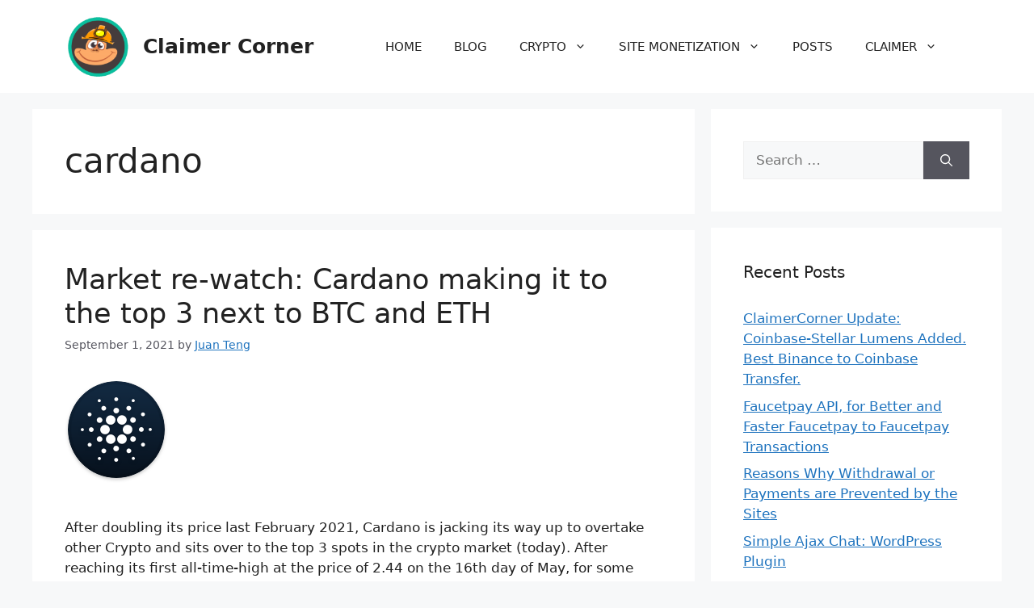

--- FILE ---
content_type: text/html; charset=UTF-8
request_url: https://blog.claimercorner.xyz/tag/cardano/
body_size: 13415
content:
<!DOCTYPE html> <html lang="en-US"> <head> 	<meta charset="UTF-8"> 	<link rel="profile" href="https://gmpg.org/xfn/11"> 	<title>cardano &#8211; Claimer Corner</title> <meta name='robots' content='max-image-preview:large' /> <meta name="viewport" content="width=device-width, initial-scale=1"><link rel="alternate" type="application/rss+xml" title="Claimer Corner &raquo; Feed" href="https://blog.claimercorner.xyz/feed/" /> <link rel="alternate" type="application/rss+xml" title="Claimer Corner &raquo; cardano Tag Feed" href="https://blog.claimercorner.xyz/tag/cardano/feed/" /> <script>
window._wpemojiSettings = {"baseUrl":"https:\/\/s.w.org\/images\/core\/emoji\/15.0.3\/72x72\/","ext":".png","svgUrl":"https:\/\/s.w.org\/images\/core\/emoji\/15.0.3\/svg\/","svgExt":".svg","source":{"concatemoji":"https:\/\/blog.claimercorner.xyz\/wp-includes\/js\/wp-emoji-release.min.js?ver=6.5.7"}};
/*! This file is auto-generated */
!function(i,n){var o,s,e;function c(e){try{var t={supportTests:e,timestamp:(new Date).valueOf()};sessionStorage.setItem(o,JSON.stringify(t))}catch(e){}}function p(e,t,n){e.clearRect(0,0,e.canvas.width,e.canvas.height),e.fillText(t,0,0);var t=new Uint32Array(e.getImageData(0,0,e.canvas.width,e.canvas.height).data),r=(e.clearRect(0,0,e.canvas.width,e.canvas.height),e.fillText(n,0,0),new Uint32Array(e.getImageData(0,0,e.canvas.width,e.canvas.height).data));return t.every(function(e,t){return e===r[t]})}function u(e,t,n){switch(t){case"flag":return n(e,"\ud83c\udff3\ufe0f\u200d\u26a7\ufe0f","\ud83c\udff3\ufe0f\u200b\u26a7\ufe0f")?!1:!n(e,"\ud83c\uddfa\ud83c\uddf3","\ud83c\uddfa\u200b\ud83c\uddf3")&&!n(e,"\ud83c\udff4\udb40\udc67\udb40\udc62\udb40\udc65\udb40\udc6e\udb40\udc67\udb40\udc7f","\ud83c\udff4\u200b\udb40\udc67\u200b\udb40\udc62\u200b\udb40\udc65\u200b\udb40\udc6e\u200b\udb40\udc67\u200b\udb40\udc7f");case"emoji":return!n(e,"\ud83d\udc26\u200d\u2b1b","\ud83d\udc26\u200b\u2b1b")}return!1}function f(e,t,n){var r="undefined"!=typeof WorkerGlobalScope&&self instanceof WorkerGlobalScope?new OffscreenCanvas(300,150):i.createElement("canvas"),a=r.getContext("2d",{willReadFrequently:!0}),o=(a.textBaseline="top",a.font="600 32px Arial",{});return e.forEach(function(e){o[e]=t(a,e,n)}),o}function t(e){var t=i.createElement("script");t.src=e,t.defer=!0,i.head.appendChild(t)}"undefined"!=typeof Promise&&(o="wpEmojiSettingsSupports",s=["flag","emoji"],n.supports={everything:!0,everythingExceptFlag:!0},e=new Promise(function(e){i.addEventListener("DOMContentLoaded",e,{once:!0})}),new Promise(function(t){var n=function(){try{var e=JSON.parse(sessionStorage.getItem(o));if("object"==typeof e&&"number"==typeof e.timestamp&&(new Date).valueOf()<e.timestamp+604800&&"object"==typeof e.supportTests)return e.supportTests}catch(e){}return null}();if(!n){if("undefined"!=typeof Worker&&"undefined"!=typeof OffscreenCanvas&&"undefined"!=typeof URL&&URL.createObjectURL&&"undefined"!=typeof Blob)try{var e="postMessage("+f.toString()+"("+[JSON.stringify(s),u.toString(),p.toString()].join(",")+"));",r=new Blob([e],{type:"text/javascript"}),a=new Worker(URL.createObjectURL(r),{name:"wpTestEmojiSupports"});return void(a.onmessage=function(e){c(n=e.data),a.terminate(),t(n)})}catch(e){}c(n=f(s,u,p))}t(n)}).then(function(e){for(var t in e)n.supports[t]=e[t],n.supports.everything=n.supports.everything&&n.supports[t],"flag"!==t&&(n.supports.everythingExceptFlag=n.supports.everythingExceptFlag&&n.supports[t]);n.supports.everythingExceptFlag=n.supports.everythingExceptFlag&&!n.supports.flag,n.DOMReady=!1,n.readyCallback=function(){n.DOMReady=!0}}).then(function(){return e}).then(function(){var e;n.supports.everything||(n.readyCallback(),(e=n.source||{}).concatemoji?t(e.concatemoji):e.wpemoji&&e.twemoji&&(t(e.twemoji),t(e.wpemoji)))}))}((window,document),window._wpemojiSettings);
</script> <style id='wp-emoji-styles-inline-css'>  	img.wp-smiley, img.emoji { 		display: inline !important; 		border: none !important; 		box-shadow: none !important; 		height: 1em !important; 		width: 1em !important; 		margin: 0 0.07em !important; 		vertical-align: -0.1em !important; 		background: none !important; 		padding: 0 !important; 	} </style> <link rel='stylesheet' id='wp-block-library-css' href='https://blog.claimercorner.xyz/wp-includes/css/dist/block-library/style.min.css?ver=6.5.7' media='all' /> <style id='classic-theme-styles-inline-css'> /*! This file is auto-generated */ .wp-block-button__link{color:#fff;background-color:#32373c;border-radius:9999px;box-shadow:none;text-decoration:none;padding:calc(.667em + 2px) calc(1.333em + 2px);font-size:1.125em}.wp-block-file__button{background:#32373c;color:#fff;text-decoration:none} </style> <style id='global-styles-inline-css'> body{--wp--preset--color--black: #000000;--wp--preset--color--cyan-bluish-gray: #abb8c3;--wp--preset--color--white: #ffffff;--wp--preset--color--pale-pink: #f78da7;--wp--preset--color--vivid-red: #cf2e2e;--wp--preset--color--luminous-vivid-orange: #ff6900;--wp--preset--color--luminous-vivid-amber: #fcb900;--wp--preset--color--light-green-cyan: #7bdcb5;--wp--preset--color--vivid-green-cyan: #00d084;--wp--preset--color--pale-cyan-blue: #8ed1fc;--wp--preset--color--vivid-cyan-blue: #0693e3;--wp--preset--color--vivid-purple: #9b51e0;--wp--preset--color--contrast: var(--contrast);--wp--preset--color--contrast-2: var(--contrast-2);--wp--preset--color--contrast-3: var(--contrast-3);--wp--preset--color--base: var(--base);--wp--preset--color--base-2: var(--base-2);--wp--preset--color--base-3: var(--base-3);--wp--preset--color--accent: var(--accent);--wp--preset--gradient--vivid-cyan-blue-to-vivid-purple: linear-gradient(135deg,rgba(6,147,227,1) 0%,rgb(155,81,224) 100%);--wp--preset--gradient--light-green-cyan-to-vivid-green-cyan: linear-gradient(135deg,rgb(122,220,180) 0%,rgb(0,208,130) 100%);--wp--preset--gradient--luminous-vivid-amber-to-luminous-vivid-orange: linear-gradient(135deg,rgba(252,185,0,1) 0%,rgba(255,105,0,1) 100%);--wp--preset--gradient--luminous-vivid-orange-to-vivid-red: linear-gradient(135deg,rgba(255,105,0,1) 0%,rgb(207,46,46) 100%);--wp--preset--gradient--very-light-gray-to-cyan-bluish-gray: linear-gradient(135deg,rgb(238,238,238) 0%,rgb(169,184,195) 100%);--wp--preset--gradient--cool-to-warm-spectrum: linear-gradient(135deg,rgb(74,234,220) 0%,rgb(151,120,209) 20%,rgb(207,42,186) 40%,rgb(238,44,130) 60%,rgb(251,105,98) 80%,rgb(254,248,76) 100%);--wp--preset--gradient--blush-light-purple: linear-gradient(135deg,rgb(255,206,236) 0%,rgb(152,150,240) 100%);--wp--preset--gradient--blush-bordeaux: linear-gradient(135deg,rgb(254,205,165) 0%,rgb(254,45,45) 50%,rgb(107,0,62) 100%);--wp--preset--gradient--luminous-dusk: linear-gradient(135deg,rgb(255,203,112) 0%,rgb(199,81,192) 50%,rgb(65,88,208) 100%);--wp--preset--gradient--pale-ocean: linear-gradient(135deg,rgb(255,245,203) 0%,rgb(182,227,212) 50%,rgb(51,167,181) 100%);--wp--preset--gradient--electric-grass: linear-gradient(135deg,rgb(202,248,128) 0%,rgb(113,206,126) 100%);--wp--preset--gradient--midnight: linear-gradient(135deg,rgb(2,3,129) 0%,rgb(40,116,252) 100%);--wp--preset--font-size--small: 13px;--wp--preset--font-size--medium: 20px;--wp--preset--font-size--large: 36px;--wp--preset--font-size--x-large: 42px;--wp--preset--spacing--20: 0.44rem;--wp--preset--spacing--30: 0.67rem;--wp--preset--spacing--40: 1rem;--wp--preset--spacing--50: 1.5rem;--wp--preset--spacing--60: 2.25rem;--wp--preset--spacing--70: 3.38rem;--wp--preset--spacing--80: 5.06rem;--wp--preset--shadow--natural: 6px 6px 9px rgba(0, 0, 0, 0.2);--wp--preset--shadow--deep: 12px 12px 50px rgba(0, 0, 0, 0.4);--wp--preset--shadow--sharp: 6px 6px 0px rgba(0, 0, 0, 0.2);--wp--preset--shadow--outlined: 6px 6px 0px -3px rgba(255, 255, 255, 1), 6px 6px rgba(0, 0, 0, 1);--wp--preset--shadow--crisp: 6px 6px 0px rgba(0, 0, 0, 1);}:where(.is-layout-flex){gap: 0.5em;}:where(.is-layout-grid){gap: 0.5em;}body .is-layout-flex{display: flex;}body .is-layout-flex{flex-wrap: wrap;align-items: center;}body .is-layout-flex > *{margin: 0;}body .is-layout-grid{display: grid;}body .is-layout-grid > *{margin: 0;}:where(.wp-block-columns.is-layout-flex){gap: 2em;}:where(.wp-block-columns.is-layout-grid){gap: 2em;}:where(.wp-block-post-template.is-layout-flex){gap: 1.25em;}:where(.wp-block-post-template.is-layout-grid){gap: 1.25em;}.has-black-color{color: var(--wp--preset--color--black) !important;}.has-cyan-bluish-gray-color{color: var(--wp--preset--color--cyan-bluish-gray) !important;}.has-white-color{color: var(--wp--preset--color--white) !important;}.has-pale-pink-color{color: var(--wp--preset--color--pale-pink) !important;}.has-vivid-red-color{color: var(--wp--preset--color--vivid-red) !important;}.has-luminous-vivid-orange-color{color: var(--wp--preset--color--luminous-vivid-orange) !important;}.has-luminous-vivid-amber-color{color: var(--wp--preset--color--luminous-vivid-amber) !important;}.has-light-green-cyan-color{color: var(--wp--preset--color--light-green-cyan) !important;}.has-vivid-green-cyan-color{color: var(--wp--preset--color--vivid-green-cyan) !important;}.has-pale-cyan-blue-color{color: var(--wp--preset--color--pale-cyan-blue) !important;}.has-vivid-cyan-blue-color{color: var(--wp--preset--color--vivid-cyan-blue) !important;}.has-vivid-purple-color{color: var(--wp--preset--color--vivid-purple) !important;}.has-black-background-color{background-color: var(--wp--preset--color--black) !important;}.has-cyan-bluish-gray-background-color{background-color: var(--wp--preset--color--cyan-bluish-gray) !important;}.has-white-background-color{background-color: var(--wp--preset--color--white) !important;}.has-pale-pink-background-color{background-color: var(--wp--preset--color--pale-pink) !important;}.has-vivid-red-background-color{background-color: var(--wp--preset--color--vivid-red) !important;}.has-luminous-vivid-orange-background-color{background-color: var(--wp--preset--color--luminous-vivid-orange) !important;}.has-luminous-vivid-amber-background-color{background-color: var(--wp--preset--color--luminous-vivid-amber) !important;}.has-light-green-cyan-background-color{background-color: var(--wp--preset--color--light-green-cyan) !important;}.has-vivid-green-cyan-background-color{background-color: var(--wp--preset--color--vivid-green-cyan) !important;}.has-pale-cyan-blue-background-color{background-color: var(--wp--preset--color--pale-cyan-blue) !important;}.has-vivid-cyan-blue-background-color{background-color: var(--wp--preset--color--vivid-cyan-blue) !important;}.has-vivid-purple-background-color{background-color: var(--wp--preset--color--vivid-purple) !important;}.has-black-border-color{border-color: var(--wp--preset--color--black) !important;}.has-cyan-bluish-gray-border-color{border-color: var(--wp--preset--color--cyan-bluish-gray) !important;}.has-white-border-color{border-color: var(--wp--preset--color--white) !important;}.has-pale-pink-border-color{border-color: var(--wp--preset--color--pale-pink) !important;}.has-vivid-red-border-color{border-color: var(--wp--preset--color--vivid-red) !important;}.has-luminous-vivid-orange-border-color{border-color: var(--wp--preset--color--luminous-vivid-orange) !important;}.has-luminous-vivid-amber-border-color{border-color: var(--wp--preset--color--luminous-vivid-amber) !important;}.has-light-green-cyan-border-color{border-color: var(--wp--preset--color--light-green-cyan) !important;}.has-vivid-green-cyan-border-color{border-color: var(--wp--preset--color--vivid-green-cyan) !important;}.has-pale-cyan-blue-border-color{border-color: var(--wp--preset--color--pale-cyan-blue) !important;}.has-vivid-cyan-blue-border-color{border-color: var(--wp--preset--color--vivid-cyan-blue) !important;}.has-vivid-purple-border-color{border-color: var(--wp--preset--color--vivid-purple) !important;}.has-vivid-cyan-blue-to-vivid-purple-gradient-background{background: var(--wp--preset--gradient--vivid-cyan-blue-to-vivid-purple) !important;}.has-light-green-cyan-to-vivid-green-cyan-gradient-background{background: var(--wp--preset--gradient--light-green-cyan-to-vivid-green-cyan) !important;}.has-luminous-vivid-amber-to-luminous-vivid-orange-gradient-background{background: var(--wp--preset--gradient--luminous-vivid-amber-to-luminous-vivid-orange) !important;}.has-luminous-vivid-orange-to-vivid-red-gradient-background{background: var(--wp--preset--gradient--luminous-vivid-orange-to-vivid-red) !important;}.has-very-light-gray-to-cyan-bluish-gray-gradient-background{background: var(--wp--preset--gradient--very-light-gray-to-cyan-bluish-gray) !important;}.has-cool-to-warm-spectrum-gradient-background{background: var(--wp--preset--gradient--cool-to-warm-spectrum) !important;}.has-blush-light-purple-gradient-background{background: var(--wp--preset--gradient--blush-light-purple) !important;}.has-blush-bordeaux-gradient-background{background: var(--wp--preset--gradient--blush-bordeaux) !important;}.has-luminous-dusk-gradient-background{background: var(--wp--preset--gradient--luminous-dusk) !important;}.has-pale-ocean-gradient-background{background: var(--wp--preset--gradient--pale-ocean) !important;}.has-electric-grass-gradient-background{background: var(--wp--preset--gradient--electric-grass) !important;}.has-midnight-gradient-background{background: var(--wp--preset--gradient--midnight) !important;}.has-small-font-size{font-size: var(--wp--preset--font-size--small) !important;}.has-medium-font-size{font-size: var(--wp--preset--font-size--medium) !important;}.has-large-font-size{font-size: var(--wp--preset--font-size--large) !important;}.has-x-large-font-size{font-size: var(--wp--preset--font-size--x-large) !important;} .wp-block-navigation a:where(:not(.wp-element-button)){color: inherit;} :where(.wp-block-post-template.is-layout-flex){gap: 1.25em;}:where(.wp-block-post-template.is-layout-grid){gap: 1.25em;} :where(.wp-block-columns.is-layout-flex){gap: 2em;}:where(.wp-block-columns.is-layout-grid){gap: 2em;} .wp-block-pullquote{font-size: 1.5em;line-height: 1.6;} </style> <link rel='stylesheet' id='generate-widget-areas-css' href='https://blog.claimercorner.xyz/wp-content/themes/generatepress/assets/css/components/widget-areas.min.css?ver=3.1.3' media='all' /> <link rel='stylesheet' id='generate-style-css' href='https://blog.claimercorner.xyz/wp-content/themes/generatepress/assets/css/main.min.css?ver=3.1.3' media='all' /> <style id='generate-style-inline-css'> body{background-color:var(--base-2);color:var(--contrast);}a{color:var(--accent);}a{text-decoration:underline;}.entry-title a, .site-branding a, a.button, .wp-block-button__link, .main-navigation a{text-decoration:none;}a:hover, a:focus, a:active{color:var(--contrast);}.wp-block-group__inner-container{max-width:1200px;margin-left:auto;margin-right:auto;}.site-header .header-image{width:80px;}:root{--contrast:#222222;--contrast-2:#575760;--contrast-3:#b2b2be;--base:#f0f0f0;--base-2:#f7f8f9;--base-3:#ffffff;--accent:#1e73be;}.has-contrast-color{color:#222222;}.has-contrast-background-color{background-color:#222222;}.has-contrast-2-color{color:#575760;}.has-contrast-2-background-color{background-color:#575760;}.has-contrast-3-color{color:#b2b2be;}.has-contrast-3-background-color{background-color:#b2b2be;}.has-base-color{color:#f0f0f0;}.has-base-background-color{background-color:#f0f0f0;}.has-base-2-color{color:#f7f8f9;}.has-base-2-background-color{background-color:#f7f8f9;}.has-base-3-color{color:#ffffff;}.has-base-3-background-color{background-color:#ffffff;}.has-accent-color{color:#1e73be;}.has-accent-background-color{background-color:#1e73be;}.top-bar{background-color:#636363;color:#ffffff;}.top-bar a{color:#ffffff;}.top-bar a:hover{color:#303030;}.site-header{background-color:var(--base-3);}.main-title a,.main-title a:hover{color:var(--contrast);}.site-description{color:var(--contrast-2);}.mobile-menu-control-wrapper .menu-toggle,.mobile-menu-control-wrapper .menu-toggle:hover,.mobile-menu-control-wrapper .menu-toggle:focus,.has-inline-mobile-toggle #site-navigation.toggled{background-color:rgba(0, 0, 0, 0.02);}.main-navigation,.main-navigation ul ul{background-color:var(--base-3);}.main-navigation .main-nav ul li a, .main-navigation .menu-toggle, .main-navigation .menu-bar-items{color:var(--contrast);}.main-navigation .main-nav ul li:not([class*="current-menu-"]):hover > a, .main-navigation .main-nav ul li:not([class*="current-menu-"]):focus > a, .main-navigation .main-nav ul li.sfHover:not([class*="current-menu-"]) > a, .main-navigation .menu-bar-item:hover > a, .main-navigation .menu-bar-item.sfHover > a{color:var(--accent);}button.menu-toggle:hover,button.menu-toggle:focus{color:var(--contrast);}.main-navigation .main-nav ul li[class*="current-menu-"] > a{color:var(--accent);}.navigation-search input[type="search"],.navigation-search input[type="search"]:active, .navigation-search input[type="search"]:focus, .main-navigation .main-nav ul li.search-item.active > a, .main-navigation .menu-bar-items .search-item.active > a{color:var(--accent);}.main-navigation ul ul{background-color:var(--base);}.separate-containers .inside-article, .separate-containers .comments-area, .separate-containers .page-header, .one-container .container, .separate-containers .paging-navigation, .inside-page-header{background-color:var(--base-3);}.entry-title a{color:var(--contrast);}.entry-title a:hover{color:var(--contrast-2);}.entry-meta{color:var(--contrast-2);}.sidebar .widget{background-color:var(--base-3);}.footer-widgets{background-color:var(--base-3);}.site-info{background-color:var(--base-3);}input[type="text"],input[type="email"],input[type="url"],input[type="password"],input[type="search"],input[type="tel"],input[type="number"],textarea,select{color:var(--contrast);background-color:var(--base-2);border-color:var(--base);}input[type="text"]:focus,input[type="email"]:focus,input[type="url"]:focus,input[type="password"]:focus,input[type="search"]:focus,input[type="tel"]:focus,input[type="number"]:focus,textarea:focus,select:focus{color:var(--contrast);background-color:var(--base-2);border-color:var(--contrast-3);}button,html input[type="button"],input[type="reset"],input[type="submit"],a.button,a.wp-block-button__link:not(.has-background){color:#ffffff;background-color:#55555e;}button:hover,html input[type="button"]:hover,input[type="reset"]:hover,input[type="submit"]:hover,a.button:hover,button:focus,html input[type="button"]:focus,input[type="reset"]:focus,input[type="submit"]:focus,a.button:focus,a.wp-block-button__link:not(.has-background):active,a.wp-block-button__link:not(.has-background):focus,a.wp-block-button__link:not(.has-background):hover{color:#ffffff;background-color:#3f4047;}a.generate-back-to-top{background-color:rgba( 0,0,0,0.4 );color:#ffffff;}a.generate-back-to-top:hover,a.generate-back-to-top:focus{background-color:rgba( 0,0,0,0.6 );color:#ffffff;}@media (max-width:768px){.main-navigation .menu-bar-item:hover > a, .main-navigation .menu-bar-item.sfHover > a{background:none;color:var(--contrast);}}.nav-below-header .main-navigation .inside-navigation.grid-container, .nav-above-header .main-navigation .inside-navigation.grid-container{padding:0px 20px 0px 20px;}.site-main .wp-block-group__inner-container{padding:40px;}.separate-containers .paging-navigation{padding-top:20px;padding-bottom:20px;}.entry-content .alignwide, body:not(.no-sidebar) .entry-content .alignfull{margin-left:-40px;width:calc(100% + 80px);max-width:calc(100% + 80px);}.rtl .menu-item-has-children .dropdown-menu-toggle{padding-left:20px;}.rtl .main-navigation .main-nav ul li.menu-item-has-children > a{padding-right:20px;}@media (max-width:768px){.separate-containers .inside-article, .separate-containers .comments-area, .separate-containers .page-header, .separate-containers .paging-navigation, .one-container .site-content, .inside-page-header{padding:30px;}.site-main .wp-block-group__inner-container{padding:30px;}.inside-top-bar{padding-right:30px;padding-left:30px;}.inside-header{padding-right:30px;padding-left:30px;}.widget-area .widget{padding-top:30px;padding-right:30px;padding-bottom:30px;padding-left:30px;}.footer-widgets-container{padding-top:30px;padding-right:30px;padding-bottom:30px;padding-left:30px;}.inside-site-info{padding-right:30px;padding-left:30px;}.entry-content .alignwide, body:not(.no-sidebar) .entry-content .alignfull{margin-left:-30px;width:calc(100% + 60px);max-width:calc(100% + 60px);}.one-container .site-main .paging-navigation{margin-bottom:20px;}}/* End cached CSS */.is-right-sidebar{width:30%;}.is-left-sidebar{width:30%;}.site-content .content-area{width:70%;}@media (max-width:768px){.main-navigation .menu-toggle,.sidebar-nav-mobile:not(#sticky-placeholder){display:block;}.main-navigation ul,.gen-sidebar-nav,.main-navigation:not(.slideout-navigation):not(.toggled) .main-nav > ul,.has-inline-mobile-toggle #site-navigation .inside-navigation > *:not(.navigation-search):not(.main-nav){display:none;}.nav-align-right .inside-navigation,.nav-align-center .inside-navigation{justify-content:space-between;}.has-inline-mobile-toggle .mobile-menu-control-wrapper{display:flex;flex-wrap:wrap;}.has-inline-mobile-toggle .inside-header{flex-direction:row;text-align:left;flex-wrap:wrap;}.has-inline-mobile-toggle .header-widget,.has-inline-mobile-toggle #site-navigation{flex-basis:100%;}.nav-float-left .has-inline-mobile-toggle #site-navigation{order:10;}} .elementor-template-full-width .site-content{display:block;} </style> <link rel='stylesheet' id='elementor-frontend-css' href='https://blog.claimercorner.xyz/wp-content/plugins/elementor/assets/css/frontend-lite.min.css?ver=3.7.4' media='all' /> <link rel='stylesheet' id='eael-general-css' href='https://blog.claimercorner.xyz/wp-content/plugins/essential-addons-for-elementor-lite/assets/front-end/css/view/general.min.css?ver=5.9.22' media='all' /> <script src="https://blog.claimercorner.xyz/wp-includes/js/jquery/jquery.min.js?ver=3.7.1" id="jquery-core-js"></script> <script src="https://blog.claimercorner.xyz/wp-includes/js/jquery/jquery-migrate.min.js?ver=3.4.1" id="jquery-migrate-js"></script> <link rel="https://api.w.org/" href="https://blog.claimercorner.xyz/wp-json/" /><link rel="alternate" type="application/json" href="https://blog.claimercorner.xyz/wp-json/wp/v2/tags/82" /><link rel="EditURI" type="application/rsd+xml" title="RSD" href="https://blog.claimercorner.xyz/xmlrpc.php?rsd" /> <meta name="generator" content="WordPress 6.5.7" /> <link rel="icon" href="https://blog.claimercorner.xyz/wp-content/uploads/2021/09/avatar-v1-1-150x150.png" sizes="32x32" /> <link rel="icon" href="https://blog.claimercorner.xyz/wp-content/uploads/2021/09/avatar-v1-1.png" sizes="192x192" /> <link rel="apple-touch-icon" href="https://blog.claimercorner.xyz/wp-content/uploads/2021/09/avatar-v1-1.png" /> <meta name="msapplication-TileImage" content="https://blog.claimercorner.xyz/wp-content/uploads/2021/09/avatar-v1-1.png" /> </head>  <body class="archive tag tag-cardano tag-82 wp-custom-logo wp-embed-responsive right-sidebar nav-float-right separate-containers header-aligned-left dropdown-hover elementor-default elementor-kit-840" itemtype="https://schema.org/Blog" itemscope> 	<a class="screen-reader-text skip-link" href="#content" title="Skip to content">Skip to content</a>		<header class="site-header has-inline-mobile-toggle" id="masthead" aria-label="Site"  itemtype="https://schema.org/WPHeader" itemscope> 			<div class="inside-header grid-container"> 				<div class="site-branding-container"><div class="site-logo"> 					<a href="https://blog.claimercorner.xyz/" title="Claimer Corner" rel="home"> 						<img  class="header-image is-logo-image" alt="Claimer Corner" src="https://blog.claimercorner.xyz/wp-content/uploads/2021/09/avatar-v1-1.png" title="Claimer Corner" width="505" height="476" /> 					</a> 				</div><div class="site-branding"> 						<p class="main-title" itemprop="headline"> 					<a href="https://blog.claimercorner.xyz/" rel="home"> 						Claimer Corner 					</a> 				</p> 						 					</div></div>	<nav class="main-navigation mobile-menu-control-wrapper" id="mobile-menu-control-wrapper" aria-label="Mobile Toggle"> 				<button data-nav="site-navigation" class="menu-toggle" aria-controls="primary-menu" aria-expanded="false"> 			<span class="gp-icon icon-menu-bars"><svg viewbox="0 0 512 512" aria-hidden="true" xmlns="http://www.w3.org/2000/svg" width="1em" height="1em"><path d="M0 96c0-13.255 10.745-24 24-24h464c13.255 0 24 10.745 24 24s-10.745 24-24 24H24c-13.255 0-24-10.745-24-24zm0 160c0-13.255 10.745-24 24-24h464c13.255 0 24 10.745 24 24s-10.745 24-24 24H24c-13.255 0-24-10.745-24-24zm0 160c0-13.255 10.745-24 24-24h464c13.255 0 24 10.745 24 24s-10.745 24-24 24H24c-13.255 0-24-10.745-24-24z" /></svg><svg viewbox="0 0 512 512" aria-hidden="true" xmlns="http://www.w3.org/2000/svg" width="1em" height="1em"><path d="M71.029 71.029c9.373-9.372 24.569-9.372 33.942 0L256 222.059l151.029-151.03c9.373-9.372 24.569-9.372 33.942 0 9.372 9.373 9.372 24.569 0 33.942L289.941 256l151.03 151.029c9.372 9.373 9.372 24.569 0 33.942-9.373 9.372-24.569 9.372-33.942 0L256 289.941l-151.029 151.03c-9.373 9.372-24.569 9.372-33.942 0-9.372-9.373-9.372-24.569 0-33.942L222.059 256 71.029 104.971c-9.372-9.373-9.372-24.569 0-33.942z" /></svg></span><span class="screen-reader-text">Menu</span>		</button> 	</nav> 			<nav class="main-navigation sub-menu-right" id="site-navigation" aria-label="Primary"  itemtype="https://schema.org/SiteNavigationElement" itemscope> 			<div class="inside-navigation grid-container"> 								<button class="menu-toggle" aria-controls="primary-menu" aria-expanded="false"> 					<span class="gp-icon icon-menu-bars"><svg viewbox="0 0 512 512" aria-hidden="true" xmlns="http://www.w3.org/2000/svg" width="1em" height="1em"><path d="M0 96c0-13.255 10.745-24 24-24h464c13.255 0 24 10.745 24 24s-10.745 24-24 24H24c-13.255 0-24-10.745-24-24zm0 160c0-13.255 10.745-24 24-24h464c13.255 0 24 10.745 24 24s-10.745 24-24 24H24c-13.255 0-24-10.745-24-24zm0 160c0-13.255 10.745-24 24-24h464c13.255 0 24 10.745 24 24s-10.745 24-24 24H24c-13.255 0-24-10.745-24-24z" /></svg><svg viewbox="0 0 512 512" aria-hidden="true" xmlns="http://www.w3.org/2000/svg" width="1em" height="1em"><path d="M71.029 71.029c9.373-9.372 24.569-9.372 33.942 0L256 222.059l151.029-151.03c9.373-9.372 24.569-9.372 33.942 0 9.372 9.373 9.372 24.569 0 33.942L289.941 256l151.03 151.029c9.372 9.373 9.372 24.569 0 33.942-9.373 9.372-24.569 9.372-33.942 0L256 289.941l-151.029 151.03c-9.373 9.372-24.569 9.372-33.942 0-9.372-9.373-9.372-24.569 0-33.942L222.059 256 71.029 104.971c-9.372-9.373-9.372-24.569 0-33.942z" /></svg></span><span class="mobile-menu">Menu</span>				</button> 				<div id="primary-menu" class="main-nav"><ul id="menu-menu" class="menu sf-menu"><li id="menu-item-24" class="menu-item menu-item-type-custom menu-item-object-custom menu-item-24"><a href="https://claimercorner.xyz">HOME</a></li> <li id="menu-item-25491" class="menu-item menu-item-type-custom menu-item-object-custom menu-item-home menu-item-25491"><a target="_blank" rel="noopener" href="https://blog.claimercorner.xyz">BLOG</a></li> <li id="menu-item-25492" class="menu-item menu-item-type-custom menu-item-object-custom menu-item-has-children menu-item-25492"><a title="Crypto Faucet Reviews" target="_blank" rel="noopener" href="#">CRYPTO<span role="presentation" class="dropdown-menu-toggle"><span class="gp-icon icon-arrow"><svg viewbox="0 0 330 512" aria-hidden="true" xmlns="http://www.w3.org/2000/svg" width="1em" height="1em"><path d="M305.913 197.085c0 2.266-1.133 4.815-2.833 6.514L171.087 335.593c-1.7 1.7-4.249 2.832-6.515 2.832s-4.815-1.133-6.515-2.832L26.064 203.599c-1.7-1.7-2.832-4.248-2.832-6.514s1.132-4.816 2.832-6.515l14.162-14.163c1.7-1.699 3.966-2.832 6.515-2.832 2.266 0 4.815 1.133 6.515 2.832l111.316 111.317 111.316-111.317c1.7-1.699 4.249-2.832 6.515-2.832s4.815 1.133 6.515 2.832l14.162 14.163c1.7 1.7 2.833 4.249 2.833 6.515z" /></svg></span></span></a> <ul class="sub-menu"> 	<li id="menu-item-25977" class="menu-item menu-item-type-custom menu-item-object-custom menu-item-25977"><a href="https://nft-follow.claimercorner.xyz">NFT&#8217;s</a></li> 	<li id="menu-item-25975" class="menu-item menu-item-type-custom menu-item-object-custom menu-item-25975"><a href="https://claimercormer.xyz/fp">FAUCETS, general lists</a></li> 	<li id="menu-item-25976" class="menu-item menu-item-type-custom menu-item-object-custom menu-item-25976"><a href="https://claimercorner.xyz/faucet-lists">FAUCETS, expresscrypto lists</a></li> </ul> </li> <li id="menu-item-25972" class="menu-item menu-item-type-custom menu-item-object-custom menu-item-has-children menu-item-25972"><a href="https://adnetworks.claimercorner.xyz">SITE MONETIZATION<span role="presentation" class="dropdown-menu-toggle"><span class="gp-icon icon-arrow"><svg viewbox="0 0 330 512" aria-hidden="true" xmlns="http://www.w3.org/2000/svg" width="1em" height="1em"><path d="M305.913 197.085c0 2.266-1.133 4.815-2.833 6.514L171.087 335.593c-1.7 1.7-4.249 2.832-6.515 2.832s-4.815-1.133-6.515-2.832L26.064 203.599c-1.7-1.7-2.832-4.248-2.832-6.514s1.132-4.816 2.832-6.515l14.162-14.163c1.7-1.699 3.966-2.832 6.515-2.832 2.266 0 4.815 1.133 6.515 2.832l111.316 111.317 111.316-111.317c1.7-1.699 4.249-2.832 6.515-2.832s4.815 1.133 6.515 2.832l14.162 14.163c1.7 1.7 2.833 4.249 2.833 6.515z" /></svg></span></span></a> <ul class="sub-menu"> 	<li id="menu-item-25973" class="menu-item menu-item-type-custom menu-item-object-custom menu-item-25973"><a href="https://adnetworks.claimercorner.xyz">AD-NETWORKS</a></li> 	<li id="menu-item-25974" class="menu-item menu-item-type-custom menu-item-object-custom menu-item-25974"><a href="https://sl.claimercorner.xyz">URL-SHORTENER Lists</a></li> </ul> </li> <li id="menu-item-25489" class="menu-item menu-item-type-post_type menu-item-object-page current_page_parent menu-item-25489"><a href="https://blog.claimercorner.xyz/all-posts/">POSTS</a></li> <li id="menu-item-25487" class="menu-item menu-item-type-custom menu-item-object-custom menu-item-has-children menu-item-25487"><a href="#">CLAIMER<span role="presentation" class="dropdown-menu-toggle"><span class="gp-icon icon-arrow"><svg viewbox="0 0 330 512" aria-hidden="true" xmlns="http://www.w3.org/2000/svg" width="1em" height="1em"><path d="M305.913 197.085c0 2.266-1.133 4.815-2.833 6.514L171.087 335.593c-1.7 1.7-4.249 2.832-6.515 2.832s-4.815-1.133-6.515-2.832L26.064 203.599c-1.7-1.7-2.832-4.248-2.832-6.514s1.132-4.816 2.832-6.515l14.162-14.163c1.7-1.699 3.966-2.832 6.515-2.832 2.266 0 4.815 1.133 6.515 2.832l111.316 111.317 111.316-111.317c1.7-1.699 4.249-2.832 6.515-2.832s4.815 1.133 6.515 2.832l14.162 14.163c1.7 1.7 2.833 4.249 2.833 6.515z" /></svg></span></span></a> <ul class="sub-menu"> 	<li id="menu-item-25970" class="menu-item menu-item-type-custom menu-item-object-custom menu-item-25970"><a href="https://claimercorner.xyz/claimer">JOIN</a></li> 	<li id="menu-item-25969" class="menu-item menu-item-type-custom menu-item-object-custom menu-item-25969"><a href="https://claimercorner.xyz/claimer/login">LOGIN</a></li> </ul> </li> </ul></div>			</div> 		</nav> 					<div class="header-widget"> 				<aside id="block-4" class="widget inner-padding widget_block"><script async src="https://pagead2.googlesyndication.com/pagead/js/adsbygoogle.js?client=ca-pub-2997599072886684"      crossorigin="anonymous"></script></aside>			</div> 						</div> 		</header> 		 	<div class="site grid-container container hfeed" id="page"> 		 								<div class="site-content" id="content"> 			 			 	<div class="content-area" id="primary"> 		<main class="site-main" id="main"> 					<header class="page-header" aria-label="Page"> 			 			<h1 class="page-title"> 				cardano			</h1>  					</header> 		<article id="post-431" class="post-431 post type-post status-publish format-standard has-post-thumbnail hentry category-cryptocurrency category-market tag-cardano" itemtype="https://schema.org/CreativeWork" itemscope> 	<div class="inside-article"> 					<header class="entry-header" aria-label="Content"> 				<h2 class="entry-title" itemprop="headline"><a href="https://blog.claimercorner.xyz/market-re-watch-cardano-making-it-to-the-top-3-next-to-btc-and-eth/" rel="bookmark">Market re-watch: Cardano making it to the top 3 next to BTC and ETH</a></h2>		<div class="entry-meta"> 			<span class="posted-on"><time class="updated" datetime="2021-09-04T19:05:32+00:00" itemprop="dateModified">September 4, 2021</time><time class="entry-date published" datetime="2021-09-01T21:19:42+00:00" itemprop="datePublished">September 1, 2021</time></span> <span class="byline">by <span class="author vcard" itemprop="author" itemtype="https://schema.org/Person" itemscope><a class="url fn n" href="https://blog.claimercorner.xyz/author/botikol/" title="View all posts by Juan Teng" rel="author" itemprop="url"><span class="author-name" itemprop="name">Juan Teng</span></a></span></span> 		</div> 					</header> 			<div class="post-image"> 						 						<a href="https://blog.claimercorner.xyz/market-re-watch-cardano-making-it-to-the-top-3-next-to-btc-and-eth/"> 							<img width="128" height="128" src="https://blog.claimercorner.xyz/wp-content/uploads/2021/09/ada.png" class="attachment-full size-full wp-post-image" alt="" itemprop="image" decoding="async" srcset="https://blog.claimercorner.xyz/wp-content/uploads/2021/09/ada.png 128w, https://blog.claimercorner.xyz/wp-content/uploads/2021/09/ada-60x60.png 60w" sizes="(max-width: 128px) 100vw, 128px" /> 						</a> 					</div> 			<div class="entry-summary" itemprop="text"> 				<p>After doubling its price last February 2021, Cardano is jacking its way up to overtake other Crypto and sits over to the top 3 spots in the crypto market (today). After reaching its first all-time-high at the price of 2.44 on the 16th day of May, for some reason it pullbacks down on the following &#8230; <a title="Market re-watch: Cardano making it to the top 3 next to BTC and ETH" class="read-more" href="https://blog.claimercorner.xyz/market-re-watch-cardano-making-it-to-the-top-3-next-to-btc-and-eth/" aria-label="More on Market re-watch: Cardano making it to the top 3 next to BTC and ETH">Read more</a></p> 			</div>  				<footer class="entry-meta" aria-label="Entry meta"> 			<span class="cat-links"><span class="gp-icon icon-categories"><svg viewbox="0 0 512 512" aria-hidden="true" xmlns="http://www.w3.org/2000/svg" width="1em" height="1em"><path d="M0 112c0-26.51 21.49-48 48-48h110.014a48 48 0 0143.592 27.907l12.349 26.791A16 16 0 00228.486 128H464c26.51 0 48 21.49 48 48v224c0 26.51-21.49 48-48 48H48c-26.51 0-48-21.49-48-48V112z" /></svg></span><span class="screen-reader-text">Categories </span><a href="https://blog.claimercorner.xyz/category/cryptocurrency/" rel="category tag">Cryptocurrency</a>, <a href="https://blog.claimercorner.xyz/category/market/" rel="category tag">Market</a></span> <span class="tags-links"><span class="gp-icon icon-tags"><svg viewbox="0 0 512 512" aria-hidden="true" xmlns="http://www.w3.org/2000/svg" width="1em" height="1em"><path d="M20 39.5c-8.836 0-16 7.163-16 16v176c0 4.243 1.686 8.313 4.687 11.314l224 224c6.248 6.248 16.378 6.248 22.626 0l176-176c6.244-6.244 6.25-16.364.013-22.615l-223.5-224A15.999 15.999 0 00196.5 39.5H20zm56 96c0-13.255 10.745-24 24-24s24 10.745 24 24-10.745 24-24 24-24-10.745-24-24z"/><path d="M259.515 43.015c4.686-4.687 12.284-4.687 16.97 0l228 228c4.686 4.686 4.686 12.284 0 16.97l-180 180c-4.686 4.687-12.284 4.687-16.97 0-4.686-4.686-4.686-12.284 0-16.97L479.029 279.5 259.515 59.985c-4.686-4.686-4.686-12.284 0-16.97z" /></svg></span><span class="screen-reader-text">Tags </span><a href="https://blog.claimercorner.xyz/tag/cardano/" rel="tag">cardano</a></span> 		</footer> 			</div> </article> 		</main> 	</div>  	<div class="widget-area sidebar is-right-sidebar" id="right-sidebar"> 	<div class="inside-right-sidebar"> 		<aside id="search-5" class="widget inner-padding widget_search"><form method="get" class="search-form" action="https://blog.claimercorner.xyz/"> 	<label> 		<span class="screen-reader-text">Search for:</span> 		<input type="search" class="search-field" placeholder="Search &hellip;" value="" name="s" title="Search for:"> 	</label> 	<button class="search-submit" aria-label="Search"><span class="gp-icon icon-search"><svg viewbox="0 0 512 512" aria-hidden="true" xmlns="http://www.w3.org/2000/svg" width="1em" height="1em"><path fill-rule="evenodd" clip-rule="evenodd" d="M208 48c-88.366 0-160 71.634-160 160s71.634 160 160 160 160-71.634 160-160S296.366 48 208 48zM0 208C0 93.125 93.125 0 208 0s208 93.125 208 208c0 48.741-16.765 93.566-44.843 129.024l133.826 134.018c9.366 9.379 9.355 24.575-.025 33.941-9.379 9.366-24.575 9.355-33.941-.025L337.238 370.987C301.747 399.167 256.839 416 208 416 93.125 416 0 322.875 0 208z" /></svg></span></button></form> </aside> 		<aside id="recent-posts-5" class="widget inner-padding widget_recent_entries"> 		<h2 class="widget-title">Recent Posts</h2> 		<ul> 											<li> 					<a href="https://blog.claimercorner.xyz/claimercorner-update-coinbase-stellar-lumens-added-best-binance-to-coinbase-transfer/">ClaimerCorner Update: Coinbase-Stellar Lumens Added. Best Binance to Coinbase Transfer.</a> 									</li> 											<li> 					<a href="https://blog.claimercorner.xyz/faucetpay-api-instant-withdraw-works/">Faucetpay API, for Better and Faster Faucetpay to Faucetpay Transactions</a> 									</li> 											<li> 					<a href="https://blog.claimercorner.xyz/reasons-why-withdrawal-or-payments-are-prevented-by-the-sites/">Reasons Why Withdrawal or Payments are Prevented by the Sites</a> 									</li> 											<li> 					<a href="https://blog.claimercorner.xyz/simple-ajax-chat-wordpress-plugin/">Simple Ajax Chat: WordPress Plugin</a> 									</li> 											<li> 					<a href="https://blog.claimercorner.xyz/rewarding-platform-tutorials-and-guides/">Rewarding Platform, Tutorials and Guides</a> 									</li> 					</ul>  		</aside><aside id="archives-3" class="widget inner-padding widget_archive"><h2 class="widget-title">Archives</h2> 			<ul> 					<li><a href='https://blog.claimercorner.xyz/2022/07/'>July 2022</a></li> 	<li><a href='https://blog.claimercorner.xyz/2022/04/'>April 2022</a></li> 	<li><a href='https://blog.claimercorner.xyz/2022/03/'>March 2022</a></li> 	<li><a href='https://blog.claimercorner.xyz/2021/09/'>September 2021</a></li> 	<li><a href='https://blog.claimercorner.xyz/2021/08/'>August 2021</a></li> 	<li><a href='https://blog.claimercorner.xyz/2021/07/'>July 2021</a></li> 			</ul>  			</aside><aside id="categories-3" class="widget inner-padding widget_categories"><h2 class="widget-title">Categories</h2> 			<ul> 					<li class="cat-item cat-item-27"><a href="https://blog.claimercorner.xyz/category/ad-networks/">Ad-networks</a> </li> 	<li class="cat-item cat-item-36"><a href="https://blog.claimercorner.xyz/category/cryptocurrency/">Cryptocurrency</a> </li> 	<li class="cat-item cat-item-47"><a href="https://blog.claimercorner.xyz/category/market/">Market</a> </li> 	<li class="cat-item cat-item-48"><a href="https://blog.claimercorner.xyz/category/news-feed/">News Feed</a> </li> 	<li class="cat-item cat-item-35"><a href="https://blog.claimercorner.xyz/category/nft/">NFT</a> </li> 	<li class="cat-item cat-item-13"><a href="https://blog.claimercorner.xyz/category/online-earning/">Online Earning</a> </li> 	<li class="cat-item cat-item-12"><a href="https://blog.claimercorner.xyz/category/shortlink/">Shortlink</a> </li> 	<li class="cat-item cat-item-24"><a href="https://blog.claimercorner.xyz/category/shortlink-review/">Shortlink-Review</a> </li> 	<li class="cat-item cat-item-14"><a href="https://blog.claimercorner.xyz/category/tutorial/">Tutorial</a> </li> 	<li class="cat-item cat-item-1"><a href="https://blog.claimercorner.xyz/category/uncategorized/">Uncategorized</a> </li> 	<li class="cat-item cat-item-42"><a href="https://blog.claimercorner.xyz/category/wallets/">Wallets</a> </li> 			</ul>  			</aside><aside id="meta-3" class="widget inner-padding widget_meta"><h2 class="widget-title">Meta</h2> 		<ul> 						<li><a href="https://blog.claimercorner.xyz/wp-login.php">Log in</a></li> 			<li><a href="https://blog.claimercorner.xyz/feed/">Entries feed</a></li> 			<li><a href="https://blog.claimercorner.xyz/comments/feed/">Comments feed</a></li>  			<li><a href="https://wordpress.org/">WordPress.org</a></li> 		</ul>  		</aside>	</div> </div>  	</div> </div>   <div class="site-footer"> 	 	 	 				<div id="footer-widgets" class="site footer-widgets"> 				<div class="footer-widgets-container grid-container"> 					<div class="inside-footer-widgets"> 							<div class="footer-widget-1"> 		<aside id="text-6" class="widget inner-padding widget_text">			<div class="textwidget"><p><img loading="lazy" decoding="async" class="alignnone wp-image-670" src="https://claimercorner.xyz/wp-content/uploads/2021/09/avatar-v1-300x283.png" alt="" width="80" height="76" srcset="https://blog.claimercorner.xyz/wp-content/uploads/2021/09/avatar-v1-300x283.png 300w, https://blog.claimercorner.xyz/wp-content/uploads/2021/09/avatar-v1.png 505w" sizes="(max-width: 80px) 100vw, 80px" /></p> <p><strong><span class="uabb-heading-text">Simply Natural</span></strong></p> <p style="font-size: 14px;">ClaimerCorner is an individual blog that recreate the concept of reward platform.</p> <p>&nbsp;</p> </div> 		</aside>	</div> 		<div class="footer-widget-2"> 		<aside id="text-9" class="widget inner-padding widget_text"><h2 class="widget-title">Other Blog Site</h2>			<div class="textwidget"><p><strong>smlyf.link</strong></p> <p>My blog that shares everything related to my career as a seafarer. Risks and job hazards, safety practice onboard, tools and equipment, countries visited and more. (under development).<sup><a href="https://smlyf.link" target="_blank" rel="noopener">Visit</a></sup></p> </div> 		</aside>	</div> 		<div class="footer-widget-3"> 		<aside id="nav_menu-4" class="widget inner-padding widget_nav_menu"><h2 class="widget-title">Important Links</h2><div class="menu-important-links-container"><ul id="menu-important-links" class="menu"><li id="menu-item-1308" class="menu-item menu-item-type-custom menu-item-object-custom menu-item-1308"><a href="#">Terms &#038; Conditions</a></li> <li id="menu-item-25792" class="menu-item menu-item-type-custom menu-item-object-custom menu-item-25792"><a href="/credit-page">Credits/Special Thanks-to Page</a></li> </ul></div></aside><aside id="nav_menu-6" class="widget inner-padding widget_nav_menu"><h2 class="widget-title">Quick Links</h2><div class="menu-quick-links-container"><ul id="menu-quick-links" class="menu"><li id="menu-item-1302" class="menu-item menu-item-type-custom menu-item-object-custom menu-item-1302"><a href="#">Advertise</a></li> <li id="menu-item-1303" class="menu-item menu-item-type-custom menu-item-object-custom menu-item-1303"><a href="#">Get Rewarded</a></li> <li id="menu-item-1305" class="menu-item menu-item-type-custom menu-item-object-custom menu-item-1305"><a href="/contact">Let&#8217;s Connect</a></li> </ul></div></aside>	</div> 						</div> 				</div> 			</div> 					<footer class="site-info" aria-label="Site"  itemtype="https://schema.org/WPFooter" itemscope> 			<div class="inside-site-info grid-container"> 								<div class="copyright-bar"> 					    copyright <a href="https://claimercorner.xyz" target="_blank">ClaimerCorner</a> 2022     				</div> 			</div> 		</footer> 		</div>  <script id="generate-a11y">!function(){"use strict";if("querySelector"in document&&"addEventListener"in window){var e=document.body;e.addEventListener("mousedown",function(){e.classList.add("using-mouse")}),e.addEventListener("keydown",function(){e.classList.remove("using-mouse")})}}();</script><!--[if lte IE 11]> <script src="https://blog.claimercorner.xyz/wp-content/themes/generatepress/assets/js/classList.min.js?ver=3.1.3" id="generate-classlist-js"></script> <![endif]--> <script id="generate-menu-js-extra">
var generatepressMenu = {"toggleOpenedSubMenus":"1","openSubMenuLabel":"Open Sub-Menu","closeSubMenuLabel":"Close Sub-Menu"};
</script> <script src="https://blog.claimercorner.xyz/wp-content/themes/generatepress/assets/js/menu.min.js?ver=3.1.3" id="generate-menu-js"></script> <script id="eael-general-js-extra">
var localize = {"ajaxurl":"https:\/\/blog.claimercorner.xyz\/wp-admin\/admin-ajax.php","nonce":"b2e3429269","i18n":{"added":"Added ","compare":"Compare","loading":"Loading..."},"eael_translate_text":{"required_text":"is a required field","invalid_text":"Invalid","billing_text":"Billing","shipping_text":"Shipping","fg_mfp_counter_text":"of"},"page_permalink":"https:\/\/blog.claimercorner.xyz\/market-re-watch-cardano-making-it-to-the-top-3-next-to-btc-and-eth\/","cart_redirectition":"no","cart_page_url":"","el_breakpoints":{"mobile":{"label":"Mobile","value":767,"default_value":767,"direction":"max","is_enabled":true},"mobile_extra":{"label":"Mobile Extra","value":880,"default_value":880,"direction":"max","is_enabled":false},"tablet":{"label":"Tablet","value":1024,"default_value":1024,"direction":"max","is_enabled":true},"tablet_extra":{"label":"Tablet Extra","value":1200,"default_value":1200,"direction":"max","is_enabled":false},"laptop":{"label":"Laptop","value":1366,"default_value":1366,"direction":"max","is_enabled":false},"widescreen":{"label":"Widescreen","value":2400,"default_value":2400,"direction":"min","is_enabled":false}}};
</script> <script src="https://blog.claimercorner.xyz/wp-content/plugins/essential-addons-for-elementor-lite/assets/front-end/js/view/general.min.js?ver=5.9.22" id="eael-general-js"></script>   <script src="https://blog.claimercorner.xyz/wpsafelink.js"></script> <script async src="https://pagead2.googlesyndication.com/pagead/js/adsbygoogle.js?client=ca-pub-2997599072886684"      crossorigin="anonymous"></script> </body> </html>

--- FILE ---
content_type: text/html; charset=utf-8
request_url: https://www.google.com/recaptcha/api2/aframe
body_size: 270
content:
<!DOCTYPE HTML><html><head><meta http-equiv="content-type" content="text/html; charset=UTF-8"></head><body><script nonce="5OL2q9xS9Vy_ZHFV7wTMMQ">/** Anti-fraud and anti-abuse applications only. See google.com/recaptcha */ try{var clients={'sodar':'https://pagead2.googlesyndication.com/pagead/sodar?'};window.addEventListener("message",function(a){try{if(a.source===window.parent){var b=JSON.parse(a.data);var c=clients[b['id']];if(c){var d=document.createElement('img');d.src=c+b['params']+'&rc='+(localStorage.getItem("rc::a")?sessionStorage.getItem("rc::b"):"");window.document.body.appendChild(d);sessionStorage.setItem("rc::e",parseInt(sessionStorage.getItem("rc::e")||0)+1);localStorage.setItem("rc::h",'1768734482617');}}}catch(b){}});window.parent.postMessage("_grecaptcha_ready", "*");}catch(b){}</script></body></html>

--- FILE ---
content_type: application/x-javascript
request_url: https://blog.claimercorner.xyz/wpsafelink.js
body_size: 25061
content:
var _0xc79e=["","split","0123456789abcdefghijklmnopqrstuvwxyzABCDEFGHIJKLMNOPQRSTUVWXYZ+/","slice","indexOf","","",".","pow","reduce","reverse","0"];function _0xe43c(d,e,f){var g=_0xc79e[2][_0xc79e[1]](_0xc79e[0]);var h=g[_0xc79e[3]](0,e);var i=g[_0xc79e[3]](0,f);var j=d[_0xc79e[1]](_0xc79e[0])[_0xc79e[10]]()[_0xc79e[9]](function(a,b,c){if(h[_0xc79e[4]](b)!==-1)return a+=h[_0xc79e[4]](b)*(Math[_0xc79e[8]](e,c))},0);var k=_0xc79e[0];while(j>0){k=i[j%f]+k;j=(j-(j%f))/f}return k||_0xc79e[11]}eval(function(h,u,n,t,e,r){r="";for(var i=0,len=h.length;i<len;i++){var s="";while(h[i]!==n[e]){s+=h[i];i++}for(var j=0;j<n.length;j++)s=s.replace(new RegExp(n[j],"g"),j);r+=String.fromCharCode(_0xe43c(s,e,10)-t)}return decodeURIComponent(escape(r))}("[base64]",15,"TyoVSZtEl",33,6,43))